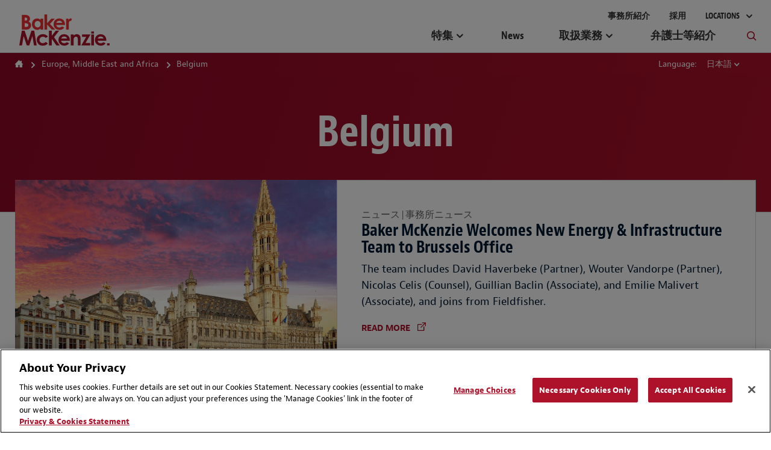

--- FILE ---
content_type: text/html; charset=utf-8
request_url: https://www.bakermckenzie.com/ja/locations/emea/belgium
body_size: 20673
content:



<!DOCTYPE html>
<html lang="ja" class="sg-doc no-touch">
<head>
    <meta charset="utf-8">

    
    <!-- OneTrust Cookies Consent Notice start -->
    <script src="https://cdn.cookielaw.org/scripttemplates/otSDKStub.js" type="text/javascript" charset="UTF-8" data-domain-script="03883eaa-d1c6-41ae-9d4c-8f19d46106ea"></script>
        <script type="text/javascript">
            function OptanonWrapper() { }
        </script>
    <script type="text/javascript" src="https://cdn.cookielaw.org/consent/03883eaa-d1c6-41ae-9d4c-8f19d46106ea/OtAutoBlock.js"></script>
    <!-- OneTrust Cookies Consent Notice end -->


        <!-- Global Site Tag (gtag.js) - Google Analytics -->
        <script async src="https://www.googletagmanager.com/gtag/js?id=UA-106844784-1"></script>
        <script>
            window.dataLayer = window.dataLayer || [];
            function gtag() { dataLayer.push(arguments) };
            gtag('js', new Date());

            gtag('config', 'UA-106844784-1');
        </script>
        <!-- Google Tag Manager -->
        <script>
            (function (w, d, s, l, i) {
                w[l] = w[l] || []; w[l].push({
                    'gtm.start':
                        new Date().getTime(), event: 'gtm.js'
                }); var f = d.getElementsByTagName(s)[0],
                    j = d.createElement(s), dl = l != 'dataLayer' ? '&l=' + l : ''; j.async = true; j.src =
                        'https://www.googletagmanager.com/gtm.js?id=' + i + dl; f.parentNode.insertBefore(j, f);
            })(window, document, 'script', 'dataLayer', 'GTM-KC7JVZD7');</script>
        <!-- End Google Tag Manager -->
        <!-- SEO FTW -->
<title>Belgium | Locations | Baker McKenzie</title>

<meta name="description" content="Our Belgian offices provide first-class legal and commercial advice to some of the largest Belgian and multinational corporations, international ..." />
<meta name="keywords" content="" />

<!-- spiders must use meta description -->
<meta name="robots" content="noodp, noydir, index, follow">
<meta name="viewport" content="width=device-width, initial-scale=1">

<meta name="twitter:card" content="summary" />
<meta property="og:type" content="website" />

    <meta name="twitter:site" content="@bakermckenzie" />
    <meta property="og:url" content="https://www.bakermckenzie.com/ja/locations/emea/belgium" />
    <meta property="og:site_name" content="Baker McKenzie" />
    <meta property="og:title" content="Belgium | Locations | Baker McKenzie" />
    <meta name="twitter:title" content="Belgium | Locations | Baker McKenzie">
    <meta property="og:description" content="Our Belgian offices provide first-class legal and commercial advice to some of the largest Belgian and multinational corporations, international ..." />
    <meta name="twitter:description" content="Our Belgian offices provide first-class legal and commercial advice to some of the largest Belgian and multinational corporations, international ..." />
    <meta property="og:image" content="https://www.bakermckenzie.com/en/-/media/images/locations/brussels.jpg?rev=3b1bc8a61a7c4aa5b6e360aecab18b1d&amp;sc_lang=ja" />
    <meta name="twitter:image" content="https://www.bakermckenzie.com/en/-/media/images/locations/brussels.jpg?rev=3b1bc8a61a7c4aa5b6e360aecab18b1d&amp;sc_lang=ja">

    <link rel="canonical" href="https://www.bakermckenzie.com/ja/locations/emea/belgium" />
        <link rel="alternate" href="https://www.bakermckenzie.com/en/locations/emea/belgium" hreflang="en" />
        <link rel="alternate" href="https://www.bakermckenzie.com/cs/locations/emea/belgium" hreflang="cs" />
        <link rel="alternate" href="https://www.bakermckenzie.com/fr/locations/emea/belgium" hreflang="fr" />
        <link rel="alternate" href="https://www.bakermckenzie.com/de/locations/emea/belgium" hreflang="de" />
        <link rel="alternate" href="https://www.bakermckenzie.com/ja/locations/emea/belgium" hreflang="ja" />
        <link rel="alternate" href="https://www.bakermckenzie.com/zh-hant/locations/emea/belgium" hreflang="zh-Hant" />
        <link rel="alternate" href="https://www.bakermckenzie.com/es/locations/emea/belgium" hreflang="es" />
        <link rel="alternate" href="https://www.bakermckenzie.com/hu/locations/emea/belgium" hreflang="hu" />
        <link rel="alternate" href="https://www.bakermckenzie.com/nl/locations/emea/belgium" hreflang="nl" />
        <link rel="alternate" href="https://www.bakermckenzie.com/it/locations/emea/belgium" hreflang="it" />
        <link rel="alternate" href="https://www.bakermckenzie.com/vi/locations/emea/belgium" hreflang="vi" />
        <link rel="alternate" href="https://www.bakermckenzie.com/sv/locations/emea/belgium" hreflang="sv" />
        <link rel="alternate" href="https://www.bakermckenzie.com/pt/locations/emea/belgium" hreflang="pt" />
        <link rel="alternate" href="https://www.bakermckenzie.com/ru/locations/emea/belgium" hreflang="ru" />
        <link rel="alternate" href="https://www.bakermckenzie.com/uk/locations/emea/belgium" hreflang="uk" />
        <link rel="alternate" href="https://www.bakermckenzie.com/pl/locations/emea/belgium" hreflang="pl" />
        <link rel="alternate" href="https://www.bakermckenzie.com/zh-hans/locations/emea/belgium" hreflang="zh-Hans" />




    <!-- Icons Favicon -->
    <link rel="icon" href="/favicon.ico?v=2" type="image/x-icon">
    <!-- retina iPhone iOS 7 -->
    <link rel="apple-touch-icon" href="/assets/dist/main/images/Baker_icon_120x120.png" sizes="120x120">
    <!-- retina iPad pre iOS 7 -->
    <link rel="apple-touch-icon" href="/assets/dist/main/images/Baker_icon_144x144.png" sizes="144x144">
    <!-- retina iPad iOS 7 -->
    <link rel="apple-touch-icon" href="/assets/dist/main/images/Baker_icon_152x152.png" sizes="152x152">
    <!-- Win8 tile -->
    <!-- IE11 tiles -->
    <meta name="msapplication-square70x70logo" content="tile-tiny.png" />
    <meta name="msapplication-square150x150logo" content="tile-square.png" />
    <meta name="msapplication-wide310x150logo" content="tile-wide.png" />
    <meta name="msapplication-square310x310logo" content="tile-large.png" />

    <!-- toolkit styles -->
    <link rel="stylesheet" href="/assets/dist/main/styles/main.v-rpvcybkudcqgqaeaewt3ma.css">
    <!-- /toolkit styles -->


        <script src="/assets/dist/common/scripts/modernizr.v-bxd29oftqqrtfah7jhvvmg.js"></script>
        <script src="/assets/dist/main/scripts/vendor.v-ucc2ppaywqmhoq3xhmpq.js"></script>
        <script src="/assets/dist/main/scripts/site-improve-custom.v-ccn3dyk23njiciicmxqu8q.js"></script>
        <script src="/assets/dist/main/scripts/main.v-6r5uejx9jcwifodqc9fa.js"></script>
        <script>
            var currentLanguageCode = "ja";
        </script>
</head>
<body class="t-body js-binding-container">
    <a href="#maincontent" class="skip-link">Skip to content</a>
        <!-- Google Tag Manager (noscript) -->
        <noscript>
            <iframe src="https://www.googletagmanager.com/ns.html?id=GTM-KC7JVZD7"
                    height="0" width="0" style="display:none;visibility:hidden"></iframe>
        </noscript>
        <!-- End Google Tag Manager (noscript) -->

    <!-- Global overlay container for any video-->
    <div class="video-overlay"></div>

    


<div class="global-header global-header--dark  show-print">
    <div class="logo-print"><img class="logo" alt="Baker McKenzie" src="/assets/dist/main/images/bakerlogo_new.svg"></div>
</div>
<header class="global-header global-header--dark  hide-print">
    <div class="mobile-nav-header">
        <button class="primary-nav-trigger bm bm-mobile-menu" aria-label="Menu"></button>
        <a href="/en/"><img class="logo" alt="Baker McKenzie" src="/assets/dist/main/images/bakerlogo_new.svg" tabindex="-1"> </a>
        <button class="mobile-nav-locations-trigger bm bm-map-marker" aria-label="Locations"></button>
    </div>
    <div class="locations-nav" tabindex="0">
        <ul id="region-nav" class="regions hide-experience-editor" aria-hidden="true" aria-live="polite">
                <li class="region ">
                    <button class="region-description" tabindex="-1" aria-controls="asia-region-specific" aria-expanded="false"><span class="region-icon bm bm-region-asia"></span> <span class="region-label">Asia Pacific</span></button>
                    <div id="asia-region-specific" class="region-details menu-scroll-area" aria-hidden="true" aria-live="polite">
                            <div class="region-intro">Learn about Baker McKenzie in the <a href='/en/locations/asia-pacific'>Asia Pacific Region</a></div>
                                                    <ul class="countries">
                                        <li class="country"><a class="country-label" tabindex="-1" href="/en/locations/asia-pacific/china">China</a></li>
                                        <li class="country"><a class="country-label" tabindex="-1" href="/en/locations/asia-pacific/india">India</a></li>
                                        <li class="country"><a class="country-label" tabindex="-1" href="/en/locations/asia-pacific/indonesia">Indonesia</a></li>
                                        <li class="country"><a class="country-label" tabindex="-1" href="https://www.bakermckenzie.com/ja/locations/asia-pacific/japan">Japan</a></li>
                                        <li class="country"><a class="country-label" tabindex="-1" href="/en/locations/asia-pacific/malaysia">Malaysia</a></li>
                                        <li class="country"><a class="country-label" tabindex="-1" href="/en/locations/asia-pacific/philippines">Philippines</a></li>
                                        <li class="country"><a class="country-label" tabindex="-1" href="/en/locations/asia-pacific/singapore">Singapore</a></li>
                                        <li class="country"><a class="country-label" tabindex="-1" href="/en/locations/asia-pacific/taiwan">Taiwan</a></li>
                                        <li class="country"><a class="country-label" tabindex="-1" href="/en/locations/asia-pacific/thailand">Thailand</a></li>
                                        <li class="country"><a class="country-label" tabindex="-1" href="/en/locations/asia-pacific/vietnam">Vietnam</a></li>
                            </ul>
                                                    <div class="region-initiatives">Learn about our initiatives in the <a href="/en/locations/asia-pacific/pacific-islands">Pacific Islands</a></div>
                                            </div>
                </li>
                            <li class="region ">
                    <button class="region-description" tabindex="-1" aria-controls="emea-region-specific" aria-expanded="false"> <span class="region-icon bm bm-region-emea"></span> <span class="region-label">EMEA</span> </button>
                    <div id="emea-region-specific" class="region-details menu-scroll-area" aria-hidden="true" aria-live="polite">

                            <div class="region-intro">Learn about Baker McKenzie in the <a href='/en/locations/emea'>Europe, Middle East and Africa Region</a></div>
                                                    <ul class="countries">
                                        <li class="country"><a class="country-label" tabindex="-1" href="/en/locations/emea/austria">Austria</a></li>
                                        <li class="country"><a class="country-label" tabindex="-1" href="/en/locations/emea/bahrain">Bahrain</a></li>
                                        <li class="country"><a class="country-label" tabindex="-1" href="https://www.bakermckenzie.com/ja/locations/emea/belgium">Belgium</a></li>
                                        <li class="country"><a class="country-label" tabindex="-1" href="/en/locations/emea/czech-republic">Czech Republic</a></li>
                                        <li class="country"><a class="country-label" tabindex="-1" href="/en/locations/emea/egypt">Egypt</a></li>
                                        <li class="country"><a class="country-label" tabindex="-1" href="/en/locations/emea/france">France</a></li>
                                        <li class="country"><a class="country-label" tabindex="-1" href="/en/locations/emea/germany">Germany</a></li>
                                        <li class="country"><a class="country-label" tabindex="-1" href="/en/locations/emea/hungary">Hungary</a></li>
                                        <li class="country"><a class="country-label" tabindex="-1" href="/en/locations/emea/italy">Italy</a></li>
                                        <li class="country"><a class="country-label" tabindex="-1" href="/en/locations/emea/kazakhstan">Kazakhstan</a></li>
                                        <li class="country"><a class="country-label" tabindex="-1" href="/en/locations/emea/luxembourg">Luxembourg</a></li>
                                        <li class="country"><a class="country-label" tabindex="-1" href="/en/locations/emea/morocco">Morocco</a></li>
                                        <li class="country"><a class="country-label" tabindex="-1" href="/en/locations/emea/netherlands">Netherlands</a></li>
                                        <li class="country"><a class="country-label" tabindex="-1" href="/en/locations/emea/poland">Poland</a></li>
                                        <li class="country"><a class="country-label" tabindex="-1" href="/en/locations/emea/qatar">Qatar</a></li>
                                        <li class="country"><a class="country-label" tabindex="-1" href="/en/locations/emea/saudi-arabia">Saudi Arabia</a></li>
                                        <li class="country"><a class="country-label" tabindex="-1" href="/en/locations/emea/south-africa">South Africa</a></li>
                                        <li class="country"><a class="country-label" tabindex="-1" href="/en/locations/emea/spain">Spain</a></li>
                                        <li class="country"><a class="country-label" tabindex="-1" href="/en/locations/emea/sweden">Sweden</a></li>
                                        <li class="country"><a class="country-label" tabindex="-1" href="/en/locations/emea/switzerland">Switzerland</a></li>
                                        <li class="country"><a class="country-label" tabindex="-1" href="/en/locations/emea/turkiye">T&#252;rkiye</a></li>
                                        <li class="country"><a class="country-label" tabindex="-1" href="https://www.bakermckenzie.com/ja/locations/emea/ukraine">Ukraine</a></li>
                                        <li class="country"><a class="country-label" tabindex="-1" href="/en/locations/emea/united-arab-emirates">United Arab Emirates</a></li>
                                        <li class="country"><a class="country-label" tabindex="-1" href="/en/locations/emea/united-kingdom">United Kingdom</a></li>
                            </ul>
                                                    <div class="region-initiatives"><p>Learn about our initiatives in&nbsp;<a href="/en/locations/emea/africa">Africa&nbsp;</a>and <a href="/en/locations/emea/mena">MENA</a></p></div>
                                            </div>
                </li>
                            <li class="region ">
                    <button aria-controls="latin-america-region-specific" tabindex="-1" aria-expanded="false" class="region-description"> <span class="region-icon bm bm-region-latinamerica"></span> <span class="region-label">Latin America</span> </button>
                    <div id="latin-america-region-specific" class="region-details menu-scroll-area" aria-hidden="true" aria-live="polite">

                            <div class="region-intro">Learn about Baker McKenzie in the <a href='/en/locations/latin-america'>Latin America Region</a></div>
                                                    <ul class="countries">
                                        <li class="country"><a class="country-label" tabindex="-1" href="/en/locations/latin-america/argentina">Argentina</a></li>
                                        <li class="country"><a class="country-label" tabindex="-1" href="https://www.trenchrossi.com/en/">Brazil*</a></li>
                                        <li class="country"><a class="country-label" tabindex="-1" href="/en/locations/latin-america/chile">Chile</a></li>
                                        <li class="country"><a class="country-label" tabindex="-1" href="/en/locations/latin-america/colombia">Colombia</a></li>
                                        <li class="country"><a class="country-label" tabindex="-1" href="/en/locations/latin-america/mexico">Mexico</a></li>
                                        <li class="country"><a class="country-label" tabindex="-1" href="/en/locations/latin-america/venezuela">Venezuela</a></li>
                            </ul>
                                                    <div class="region-initiatives"><p>*Trench Rossi Watanabe and Baker McKenzie have executed a strategic cooperation agreement to consult on foreign law</p>
<p>Learn about our <a href="/en/locations/latin-america/pacific-alliance">Pacific Alliance </a>initiative&nbsp;&nbsp;</p></div>
                                            </div>
                </li>
                            <li class="region show-details">
                    <button aria-controls="north-america-region-specific" tabindex="-1" aria-expanded="false" class="region-description"> <span class="region-icon bm bm-region-northamerica"></span> <span class="region-label">North America</span> </button>
                    <div id="north-america-region-specific" class="region-details menu-scroll-area" aria-hidden="true" aria-live="polite">

                            <div class="region-intro">Learn about Baker McKenzie in the <a href='/en/locations/north-america'>North America Region</a></div>
                                                    <ul class="countries">
                                        <li class="country"><a class="country-label" tabindex="-1" href="/en/locations/north-america/canada">Canada</a></li>
                                        <li class="country"><a class="country-label" tabindex="-1" href="/en/locations/north-america/united-states">United States</a></li>
                            </ul>
                                                                    </div>
                </li>
        </ul>
    </div>
    <div class="primary">
        <div class="logo-container">
            <a href="/en/" tabindex="-1">
                <img class="logo-full" alt="Baker McKenzie" src="/assets/dist/main/images/bakerlogo_new.svg">
                <img class="logo-full logo-full--white" alt="Baker McKenzie" src="/assets/dist/main/images/bakerlogo_new--white.svg">
            </a>
        </div>
        <div class="concierge-search-container">
            <div class="concierge-search">
                <form class="search-input" action="#" method="get">
                    <button class="button-submit" aria-label="Submit Search" type="submit"><div class="bm bm-search"></div></button>
                    <div role="button" class="bm bm-close mobile-close"></div>
                    <div class="input-container">
                        <label id="sitesearchlabel" class="accessible-label" for="sitesearch">How Can We Help?</label>
                        <input id="sitesearch" class="input" type="text" name="sitesearch" tabindex="0" aria-labelledby="sitesearchlabel">
                        <span class="sitesearch__placeholder">How Can We Help?</span>
                    </div>
                </form>
                <div class="search-results-dropdown concierge-search-results-container autocomplete-suggestions-wrapper" data-suggestedlabel="Suggested Results">
                </div>
            </div>
        </div>
        <nav class="primary-nav">
                    <ul class="upper-links">
                            <li class="upper-link">
                                <a class="upper-link-label" tabindex="0" href="/en/aboutus">事務所紹介</a>
                            </li>
                            <li class="upper-link">
                                <a class="upper-link-label" tabindex="0" href="/en/careers">採用</a>
                            </li>
                        <li class="upper-link all-locations-link">
                            <button tabindex="0" class="upper-link-label all-locations-label" aria-controls="region-nav" aria-expanded="false" aria-haspopup="true">
                                Locations
                            </button>
                        </li>
                    </ul>
                    <ul class="primary-links">
                                <li class="primary-link insight-links">
                                    <button class="primary-link-label insights-link-label" aria-controls="experience-list" aria-expanded="false" aria-haspopup="true" href="/en/insight">特集</button>
                                    <div class="insight-nav">
                                        <div class="insight-nav__column">
                                            <div class="subcategory-label">Latest Thinking <a class="subcategory-label__link link--bold" href="/en/insight" tabindex="-1">さらに詳しく</a></div>
                                                <div class="insight-nav__description"><p>Explore our insights by sector, practices and locations</p></div>

                                                <div class="subcategory-label current-awareness-label">Legal Updates <a class="subcategory-label__link link--bold" href="https://insightplus.bakermckenzie.com/bm/Home" tabindex="-1">View All</a></div>
                                                <div class="insight-nav__description">Access our repository of legal and regulatory updates</div>
                                        </div>
                                            <div class="insight-nav__column">
                                                <div class="subcategory-label">Trending Content</div>
                                                <ul class="insight-nav__topic-tags">
                                                        <li class="insight-nav__topic-tag"><a class="insight-nav__topic-tag-label" href="/en/insight/topics/venezuela-brief" tabindex="-1">The Venezuela Brief</a></li>
                                                        <li class="insight-nav__topic-tag"><a class="insight-nav__topic-tag-label" href="/en/insight/topics/2026-legal-trends-to-watch" tabindex="-1">2026 Legal Trends to Watch</a></li>
                                                        <li class="insight-nav__topic-tag"><a class="insight-nav__topic-tag-label" href="/en/insight/topics/hydrogen" tabindex="-1">Hydrogen Hub</a></li>
                                                        <li class="insight-nav__topic-tag"><a class="insight-nav__topic-tag-label" href="/en/insight/topics/spotlight-on-india" tabindex="-1">Spotlight on India </a></li>
                                                        <li class="insight-nav__topic-tag"><a class="insight-nav__topic-tag-label" href="/en/insight/topics/esg-regulatory-hub" tabindex="-1">Resilience & ESG Hub </a></li>
                                                </ul>
                                            </div>
                                                                                    <div class="insight-nav__column">
                                                <div class="insight-nav__feature">
                                                        <div class="insight-nav__feature-type">  </div>
                                                                                                            <div class="insight-nav__feature-title">2026 Legal Trends to Watch</div>
                                                                                                            <div class="insight-nav__feature-copy"><p>Explore key trends in AI, cybersecurity, employment, trade, tax, M&amp;A and more.</p></div>
                                                                                                            <a class="insight-nav__feature-link link--bold" href="/en/insight/topics/2026-legal-trends-to-watch" tabindex="-1">Read More</a>
                                                </div>
                                            </div>
                                    </div>
                                </li>
                                <li class="primary-link">
                                    <a class="primary-link-label insights-link-label" href="/en/newsroom">News</a>
                                </li>
                                <li class="primary-link expertise-links">
                                    <button class="primary-link-label" tabindex="0" aria-controls="experience-list" aria-expanded="false" aria-haspopup="true" href="javascript:void(0)">取扱業務</button>
                                    <ul id="experience-list" class="subcategories hide-experience-editor menu-scroll-area" aria-hidden="true" aria-live="polite">
                                            <li class="subcategory">
                                                <div class="subcategory-label">Sectors</div>
                                                <ul class="secondary-links">
                                                    <li class="column column-full">
                                                        <ul>
                                                                <li class="secondary-link"> <a class="secondary-link-label expertise-link-item" tabindex="-1" aria-label="Consumer Goods &amp; Retail Industry" href="/en/expertise/industries/consumer-goods-and-retail"> Consumer Goods &amp; Retail</a> </li>
                                                                <li class="secondary-link"> <a class="secondary-link-label expertise-link-item" tabindex="-1" aria-label="Energy &amp; Infrastructure Industry" href="/en/expertise/industries/energy-mining--infrastructure"> Energy &amp; Infrastructure</a> </li>
                                                                <li class="secondary-link"> <a class="secondary-link-label expertise-link-item" tabindex="-1" aria-label="Financial Institutions Industry" href="/en/expertise/industries/financial-institutions"> Financial Institutions</a> </li>
                                                                <li class="secondary-link"> <a class="secondary-link-label expertise-link-item" tabindex="-1" aria-label="Healthcare &amp; Life Sciences Industry" href="/en/expertise/industries/healthcare"> Healthcare &amp; Life Sciences</a> </li>
                                                                <li class="secondary-link"> <a class="secondary-link-label expertise-link-item" tabindex="-1" aria-label="Industrials, Manufacturing &amp; Transportation Industry" href="/en/expertise/industries/industrials-manufacturing-transportation"> Industrials, Manufacturing &amp; Transportation</a> </li>
                                                                <li class="secondary-link"> <a class="secondary-link-label expertise-link-item" tabindex="-1" aria-label="Technology Industry" href="/en/expertise/industries/technology-media-telecommunications"> Technology</a> </li>
                                                        </ul>
                                                    </li>
                                                </ul>
                                            </li>
                                                                                    <li class="subcategory">
                                                <div class="subcategory-label">Solutions</div>
                                                <ul class="secondary-links">
                                                    <li class="column column-full">
                                                        <ul>
                                                                <li class="secondary-link"> <a class="secondary-link-label expertise-link-item" tabindex="-1" aria-label="Digital Transformation Service" href="/en/expertise/solutions/digital-transformation"> Digital Transformation</a> </li>
                                                                <li class="secondary-link"> <a class="secondary-link-label expertise-link-item" tabindex="-1" aria-label="Energy Transition Service" href="/en/expertise/solutions/energy-transition"> Energy Transition</a> </li>
                                                                <li class="secondary-link"> <a class="secondary-link-label expertise-link-item" tabindex="-1" aria-label="Reinvent by Baker McKenzie Service" href="/en/expertise/solutions/reinvent"> Reinvent by Baker McKenzie</a> </li>
                                                                <li class="secondary-link"> <a class="secondary-link-label expertise-link-item" tabindex="-1" aria-label="Supply Chains Service" href="/en/expertise/solutions/supply-chains"> Supply Chains</a> </li>
                                                                <li class="secondary-link"> <a class="secondary-link-label expertise-link-item" tabindex="-1" aria-label="Sustainability and ESG Service" href="/en/expertise/solutions/sustainability-and-esg"> Sustainability and ESG</a> </li>
                                                                <li class="secondary-link"> <a class="secondary-link-label expertise-link-item" tabindex="-1" aria-label="Transactions Service" href="/en/expertise/solutions/transactions"> Transactions</a> </li>
                                                                <li class="secondary-link"> <a class="secondary-link-label expertise-link-item" tabindex="-1" aria-label="Workforce Redesign Service" href="/en/expertise/solutions/workforce-redesign"> Workforce Redesign</a> </li>
                                                        </ul>
                                                    </li>
                                                </ul>
                                            </li>
                                                                                    <li class="subcategory">
                                                <div class="subcategory-label">Practices</div>
                                                <ul class="secondary-links">
                                                    <li class="column">
                                                        <ul>
                                                                <li class="secondary-link"> <a class="secondary-link-label expertise-link-item" tabindex="-1" aria-label="Antitrust &amp; Competition Practice" href="/en/expertise/practices/antitrust--competition"> Antitrust &amp; Competition</a> </li>
                                                                <li class="secondary-link"> <a class="secondary-link-label expertise-link-item" tabindex="-1" aria-label="Artificial Intelligence Practice" href="/en/expertise/practices/artificial-intelligence"> Artificial Intelligence</a> </li>
                                                                <li class="secondary-link"> <a class="secondary-link-label expertise-link-item" tabindex="-1" aria-label="Banking &amp; Finance Practice" href="/en/expertise/practices/banking--finance"> Banking &amp; Finance</a> </li>
                                                                <li class="secondary-link"> <a class="secondary-link-label expertise-link-item" tabindex="-1" aria-label="Capital Markets Practice" href="/en/expertise/practices/capital-markets"> Capital Markets</a> </li>
                                                                <li class="secondary-link"> <a class="secondary-link-label expertise-link-item" tabindex="-1" aria-label="Data, Technology, Privacy &amp; Cybersecurity Practice" href="/en/expertise/practices/data-technology-privacy-cybersecurity"> Data, Technology, Privacy &amp; Cybersecurity</a> </li>
                                                                <li class="secondary-link"> <a class="secondary-link-label expertise-link-item" tabindex="-1" aria-label="Dispute Resolution Practice" href="/en/expertise/practices/dispute-resolution"> Dispute Resolution</a> </li>
                                                                <li class="secondary-link"> <a class="secondary-link-label expertise-link-item" tabindex="-1" aria-label="Employment &amp; Compensation Practice" href="/en/expertise/practices/employment"> Employment &amp; Compensation</a> </li>
                                                                <li class="secondary-link"> <a class="secondary-link-label expertise-link-item" tabindex="-1" aria-label="Energy &amp; Infrastructure Practice" href="/en/expertise/practices/energy-mining--infrastructure"> Energy &amp; Infrastructure</a> </li>
                                                                <li class="secondary-link"> <a class="secondary-link-label expertise-link-item" tabindex="-1" aria-label="Environment &amp; Climate Change Practice" href="/en/expertise/practices/environment-and-climate-change"> Environment &amp; Climate Change</a> </li>
</ul></li><li class="column"><ul>                                                                <li class="secondary-link"> <a class="secondary-link-label expertise-link-item" tabindex="-1" aria-label="Funds &amp; Investment Management Practice" href="/en/expertise/practices/investment-funds"> Funds &amp; Investment Management</a> </li>
                                                                <li class="secondary-link"> <a class="secondary-link-label expertise-link-item" tabindex="-1" aria-label="Intellectual Property Practice" href="/en/expertise/practices/intellectual-property"> Intellectual Property</a> </li>
                                                                <li class="secondary-link"> <a class="secondary-link-label expertise-link-item" tabindex="-1" aria-label="International Commercial &amp; Trade Practice" href="/en/expertise/practices/international-commercial-trade"> International Commercial &amp; Trade</a> </li>
                                                                <li class="secondary-link"> <a class="secondary-link-label expertise-link-item" tabindex="-1" aria-label="Investigations, Compliance &amp; Ethics Practice" href="/en/expertise/practices/investigations-compliance-ethics"> Investigations, Compliance &amp; Ethics</a> </li>
                                                                <li class="secondary-link"> <a class="secondary-link-label expertise-link-item" tabindex="-1" aria-label="Mergers &amp; Acquisitions Practice" href="/en/expertise/practices/mergers--acquisitions"> Mergers &amp; Acquisitions</a> </li>
                                                                <li class="secondary-link"> <a class="secondary-link-label expertise-link-item" tabindex="-1" aria-label="Private Equity Practice" href="/en/expertise/practices/private-equity"> Private Equity</a> </li>
                                                                <li class="secondary-link"> <a class="secondary-link-label expertise-link-item" tabindex="-1" aria-label="Real Estate Practice" href="/en/expertise/practices/real-estate"> Real Estate</a> </li>
                                                                <li class="secondary-link"> <a class="secondary-link-label expertise-link-item" tabindex="-1" aria-label="Restructuring &amp; Insolvency Practice" href="/en/expertise/practices/restructuring-and-insolvency"> Restructuring &amp; Insolvency</a> </li>
                                                                <li class="secondary-link"> <a class="secondary-link-label expertise-link-item" tabindex="-1" aria-label="Tax Practice" href="/en/expertise/practices/tax"> Tax</a> </li>
                                                        </ul>
                                                    </li>
                                                </ul>
                                            </li>
                                    </ul>
                                </li>
                                <li class="primary-link">
                                    <a class="primary-link-label insights-link-label" href="/en/people">弁護士等紹介</a>
                                </li>
                        <li class="primary-link search-link">
                            <button class="bm bm-search search-link-label" tabindex="0" aria-label="Toggle Global Search"></button>
                        </li>
                    </ul>
        </nav>
    </div>
</header>

    <!-- Modular Page add Breadcrumbs/Language Tools Since has no specific page -->

<main id="maincontent" class="main location-country" rel="main">

    
    <section class="page-header-options">
        <div class="page-header-breadcrumb">


    <div class="breadcrumb-nav breadcrumb-nav-composed">
        <ul class="nav-links">
                <li class="nav-link">
                        <a href="/en/">Home</a>
                </li>
                <li class="nav-link">
                        <a href="/en/locations/emea">Europe, Middle East and Africa</a>
                </li>
                <li class="nav-link">
                        <span>Belgium</span>
                </li>
        </ul>

    </div>
            

    <div class="language-menu">
            <span class="label">Language:</span>
        <div class="drop-down-menu" data-option-type="languageMenu" data-mobile-label="Translate">
            <div class="display-option">日本語</div>
            <ul class="select-options">
                    <li class="option ">
                        <a href="https://www.bakermckenzie.com/cs/locations/emea/belgium">Čeština</a>
                    </li>
                    <li class="option ">
                        <a href="https://www.bakermckenzie.com/de/locations/emea/belgium">Deutsch</a>
                    </li>
                    <li class="option ">
                        <a href="/en/locations/emea/belgium">English</a>
                    </li>
                    <li class="option ">
                        <a href="https://www.bakermckenzie.com/es/locations/emea/belgium">Espa&#241;ol</a>
                    </li>
                    <li class="option ">
                        <a href="https://www.bakermckenzie.com/fr/locations/emea/belgium">Fran&#231;ais</a>
                    </li>
                    <li class="option ">
                        <a href="https://www.bakermckenzie.com/hu/locations/emea/belgium">Magyar</a>
                    </li>
                    <li class="option ">
                        <a href="https://www.bakermckenzie.com/it/locations/emea/belgium">Italiano</a>
                    </li>
                    <li class="option selected-option">
                        <a href="https://www.bakermckenzie.com/ja/locations/emea/belgium">日本語</a>
                    </li>
                    <li class="option ">
                        <a href="https://www.bakermckenzie.com/nl/locations/emea/belgium">Nederlands</a>
                    </li>
                    <li class="option ">
                        <a href="https://www.bakermckenzie.com/pl/locations/emea/belgium">Polski</a>
                    </li>
                    <li class="option ">
                        <a href="https://www.bakermckenzie.com/pt/locations/emea/belgium">Portugu&#234;s</a>
                    </li>
                    <li class="option ">
                        <a href="https://www.bakermckenzie.com/ru/locations/emea/belgium">Русский</a>
                    </li>
                    <li class="option ">
                        <a href="https://www.bakermckenzie.com/sv/locations/emea/belgium">Svenska</a>
                    </li>
                    <li class="option ">
                        <a href="https://www.bakermckenzie.com/uk/locations/emea/belgium">Українська</a>
                    </li>
                    <li class="option ">
                        <a href="https://www.bakermckenzie.com/vi/locations/emea/belgium">Ti&#234;́ng Việt</a>
                    </li>
                    <li class="option ">
                        <a href="https://www.bakermckenzie.com/zh-hans/locations/emea/belgium">中文(简体)</a>
                    </li>
                    <li class="option ">
                        <a href="https://www.bakermckenzie.com/zh-hant/locations/emea/belgium">中文(繁體)</a>
                    </li>
            </ul>
        </div>

    </div>
        </div>
    </section>



        <figure class="page-header  no-bg-img page-title-large headline-module__wrapper headline-module__headline" style="">
            <div class="page-wrapper">
                
<div class="content">

    <h1 class="page-title">Belgium</h1>
        </div>
            </div>
        </figure>
        <div class="page-wrapper headline-module__page-header ">
            <section class="embed-card">
                <div class="embed-card__embed" style=background-image:url(&#39;/-/media/images/locations/brussels.jpg?rev=3b1bc8a61a7c4aa5b6e360aecab18b1d&amp;sc_lang=ja&#39;)>
                            <img class="headline-module__image" src="/-/media/images/locations/brussels.jpg?rev=3b1bc8a61a7c4aa5b6e360aecab18b1d&amp;sc_lang=ja" alt="Brussels city centre in dusk" />
                </div>
                <div class="embed-card__content">
                        <div class="embed-card__tag">
                            ニュース | 事務所ニュース
                        </div>
                                            <h4 class="embed-card__title">
                            Baker McKenzie Welcomes New Energy & Infrastructure Team to Brussels Office
                        </h4>
                                            <div class="embed-card__copy">
                            The team includes David Haverbeke (Partner), Wouter Vandorpe (Partner), Nicolas Celis (Counsel), Guillian Baclin (Associate), and Emilie Malivert (Associate), and joins from Fieldfisher.
                        </div>
                                            <a href="/en/newsroom/2025/11/new-energy-infrastructure-team-brussels" class="embed-card__link link--outbound">
                            Read More
                        </a>
                </div>
            </section>
        </div>

        <div class="orderable-modules">
                    <section class="global-module-page-wrapper global-module-page-wrapper-reduced">
                        



    <section class="featured-insights global-module">
        <div class="global-module-wrapper">
            <div class="featured-insights__collection ">
                            <div class="featured-insights__tile promo-content-tile">
                                <span class="promo-content-link promo-content-link--no-link promo-content-link__intro">
                                   <p style="text-align: left;">Access legal and regulatory updates impacting your business in Belgium. Search by country, sector and area of legal practice.</p>
<p style="text-align: left;"><a rel="noopener noreferrer" href="https://insightplus.bakermckenzie.com/bm/browse#/locations=belgium" target="_blank"><button class="button-red">Visit InsightPlus</button></a></p>
                                </span>
                            </div>


    <div class="featured-insights__tile promo-content-tile  ">
            <a class="promo-content-link" href="https://insightplus.bakermckenzie.com/bm/employment-compensation/belgium-recording-working-time-to-become-mandatory-for-belgian-employers-from-2027" target="">
                


    <div class="container-table">


        <div class="container-row ">
            <div class="content">
                    <div class="content-meta-header">
                        <div class="content-type-label content-type-label--with-right">

                            InsightPlus | Legal Update
                        </div>

                            <div class="content-meta-header__right">
                                                                    <div class="content-external-icon bm bm-external-link"></div>
                            </div>
                    </div>

                    <div class="content-headline">Recording Working Time to Become Mandatory for Belgian Employers from 2027</div>
                                    <div class="content-summary">The government has agreed the tracking of hours worked by employees will be mandatory from 1 January 2027.</div>
            </div>
        </div>
    </div>

            </a>

    </div>


    <div class="featured-insights__tile promo-content-tile  ">
            <a class="promo-content-link" href="/en/newsroom/2025/11/fierce-biotech-jefferies-conference">
                


    <div class="container-table">


        <div class="container-row ">
            <div class="content">
                    <div class="content-meta-header">
                        <div class="content-type-label ">

                            ニュース | Press Coverage
                        </div>

                    </div>

                    <div class="content-headline">Jane Hobson and Roel Meers Provide Insights to Fierce Biotech During Jefferies Global Healthcare Conference</div>
                                    <div class="content-summary">Jane Hobson and Roel Meers were interviewed by Fierce Biotech on the current dealmaking environment.</div>
            </div>
        </div>
    </div>

            </a>

    </div>
            </div>
        </div>
    </section>

                    </section>
                    <section class="global-module-page-wrapper">
                            <section class="overview-module global-module">
        <div class="global-module-wrapper">

    <div data-module-id="e26f8dc7-4881-45d1-a067-e0f22bf71f80" class="js-overview-expand">
                <div class="section-header-wrapper">
                    <h2 class="section-header">概要</h2>
                </div>

        <div class="overview-intro description rte no-expand-text">
            <p>Our Belgian offices provide first-class legal and commercial advice to some of the largest Belgian and multinational corporations, international investment banks, private equity firms and other financial institutions. We also serve as a resource for small- and medium-size companies.</p>
<p>With over 50 years of experience in the local market, we provide a full range of legal services, with particular expertise in Corporate Finance, Banking &amp; Finance, including regulatory financial services, Tax, Real Estate &amp; Construction, Employment, IT, Commercial, Environmental, Intellectual Property, Dispute Resolution, Food and Healthcare law.</p>
<p>Staffed by Belgian lawyers, our teams have expert knowledge of the local legal, business and social environment, and are fluent in Dutch, French and English. No matter the legal or business issue, we help clients overcome challenges and achieve their ambitions. </p>
<p>Baker McKenzie&rsquo;s vision is to build the legal industry of the future with a focus on adopting best practice and technology tools to help clients overcome the challenges of competing in today's new world economic order; improving how our services are delivered to increase efficiency, cost certainty and quality of legal counsel; and exploring next generation solutions to evolve organizational challenges and solve commercial problems.</p>
        </div>

    </div>
        </div>
    </section>

                    </section>




<section class="office-grid global-module global-module global-module-page-wrapper">
    <div class="global-module-wrapper">
        <h2 class="module-header">Offices</h2>
            <div class="office-grid-tiles">
                    <div class="office-tile no-right-margin">
                        <h3 class="office-title">Antwerp</h3>
                        <address>Post-X<br>Borsbeeksebrug 36 box 8<br>2600 Antwerp, Belgium</address>
                            <div class="office-additional-detail"><a href="https://goo.gl/maps/hBzU9Q1kLGHzS8o1A" target="_blank">View directions</a></div>
                                                    <div class="office-contact">
                                    <span class="phone" data-phonenumber="+32 3 213 40 40">Tel: +32 3 213 40 40</span>
                                                                    <span class="fax" data-phonenumber="+32 3 213 40 45">Fax: +32 3 213 40 45</span>
                            </div>



                            <a class="office-link" href="/en/locations/emea/belgium">View Antwerp Office </a>

                    </div>
                    <div class="office-tile no-right-margin">
                        <h3 class="office-title">Brussels</h3>
                        <address>Manhattan<br>22nd Floor<br>Bolwerklaan 21 Avenue du Boulevard box 1<br>1210 Brussels, Belgium<br><br>VAT BE 0426.100.511 RPR Brussels</address>
                            <div class="office-additional-detail"><p><a href="https://www.google.com/maps/place/Baker+McKenzie/@50.8560935,4.3545822,17z/data=!4m8!1m2!2m1!1sBaker+McKenzie+Brussels!3m4!1s0x47c3c39d04c02669:0xb5fba082cc13190e!8m2!3d50.8560988!4d4.3567715" target="_blank">View directions</a></p></div>
                                                    <div class="office-contact">
                                    <span class="phone" data-phonenumber="+32 2 639 36 11">Tel: +32 2 639 36 11</span>
                                                                    <span class="fax" data-phonenumber="+32 2 639 36 99">Fax: +32 2 639 36 99</span>
                            </div>



                            <a class="office-link" href="/en/locations/emea/belgium">View Brussels Office </a>

                    </div>

            </div>
    </div>
</section>
                    <section class="global-module-page-wrapper">
                        

        <section class="tabs-module global-module ">
            <div class="global-module-wrapper">
                

                    <div class="tabs-panel-module js-tabs-panel-module">
                        
        <div class="tabs-panel-nav js-tabs-panel-nav">
            <button class="tabs-panel-nav-toggle js-tabs-panel-nav-trigger"></button>
            <ul class="tabs-panel-nav-list js-tabs-panel-nav-list">
                    <li class="tabs-panel-nav-item">
                        <button data-href="#ourexpertise" aria-controls="ourexpertise" class="tabs-panel-nav-link js-tabs-panel-nav-link is-selected" role="button">Our Expertise</button>
                    </li>
                    <li class="tabs-panel-nav-item">
                        <button data-href="#careers" aria-controls="careers" class="tabs-panel-nav-link js-tabs-panel-nav-link " role="button">Careers</button>
                    </li>
                    <li class="tabs-panel-nav-item">
                        <button data-href="#insight" aria-controls="insight" class="tabs-panel-nav-link js-tabs-panel-nav-link " role="button">Insight</button>
                    </li>
                    <li class="tabs-panel-nav-item">
                        <button data-href="#news" aria-controls="news" class="tabs-panel-nav-link js-tabs-panel-nav-link " role="button">News</button>
                    </li>
                    <li class="tabs-panel-nav-item">
                        <button data-href="#diversity" aria-controls="diversity" class="tabs-panel-nav-link js-tabs-panel-nav-link " role="button">Inclusion, Diversity & Equity</button>
                    </li>
            </ul>
        </div>


                        
    <div class="tabs-panels-all js-tabs-panel-all">
                            <a class="tab-anchor" id="ourexpertise"></a>
                            <div class="tabs-panel js-tabs-panel">

    <div data-module-id="c862bebf-e9ab-4136-9310-2dc21a3ae431" class="js-overview-expand">

        <div class="overview-intro description rte no-expand-text">
            <p>As a leading transactional market player, our Belgian offices work seamlessly across borders and practice areas to deliver tailored and pragmatic solutions for clients. Our transactional practice covers all relevant areas of law, including the core transactional ones of Corporate Finance (encompassing  debt and capital markets,  private equity, mergers and acquisitions and corporate reorganizations), Banking &amp; Finance, Tax and Real Estate, but also  Employment, IP &amp; IT and International Commercial &amp; Trade. </p>
<p>In each of these fields, our lawyers also have a strong self-standing practice making us a true full service law Firm. </p>
<p>Our Brussels office is also home to our European &amp; Competition Law practice, which focusses on European Union law and policy matters. The competition law compliance training; advice on distribution, licensing, joint ventures and cooperation agreements, guidance on EU public procurement and state aid matters, and assists in complex merger control matters.
</p>
<p>We also provide local and global advice in the following specialized areas :
</p>
<ul>
    <li>Environmental Law
    </li>
    <li>Financial Services regulations
    </li>
    <li>Food Law
    </li>
    <li>Pharmaceuticals &amp; Healthcare Law </li>
    <li>Public &amp; Administrative Law
    </li>
</ul>
        </div>

    </div>
                        </div>
                            <a class="tab-anchor" id="careers"></a>
                            <div class="tabs-panel js-tabs-panel">

    <div data-module-id="43a6f919-b930-4fc0-a7ca-08a71a5205e9" class="js-overview-expand">

        <div class="overview-intro description rte no-expand-text">
            <p>Our associates participate in annual international meetings to develop their abilities, technical know-how and professional relationships. These meetings create opportunities to learn and promote cross-border cooperation among EU colleagues. </p>
<p>Our Development Framework describes the legal skills and personal qualities our practitioners need to be successful at every stage of their career. The framework shapes the way we recruit, select, develop, manage and promote our lawyers.</p>
<p><a href="/en/locations/emea/belgium/life-belgium-offices">Watch: Life at Baker McKenzie Belgium</a></p>
<p><a href="/en/careers/job-opportunities?locations=efc40659-6784-47c2-8be0-22ca169a36e6" target="_blank">View career opportunities in Belgium</a></p>
        </div>

    </div>
                        </div>
                            <a class="tab-anchor" id="insight"></a>
                            <div data-panel class="tabs-panel js-tabs-panel">
                        <div class="articles-related-module featured-insights js-articles-related-module">
                            <div class="featured-insights__collection js-article-list" data-child-selector="4">


    <div class="featured-insights__tile promo-content-tile ">
        <a href="/en/insight/publications/2026/01/european-union-labour-law-to-watch" class="promo-content-link">
            <div class="container-table">
                <div class="container-row">
                    <div class="content">
                            <div class="content-type-label">Insight | クライアントアラート</div>
                                                    <div class="content-headline">European Union: Labor Law to Watch</div>
                                                    <div class="content-summary">Beyond compliance requirements on pay transparency and AI, employers will need to monitor a number of emerging EU initiatives in the year ahead.</div>
                    </div>
                </div>
            </div>
        </a>
    </div>


    <div class="featured-insights__tile promo-content-tile promo-content-tile--has-image">
        <a href="/en/insight/publications/guides/positive-luxury-green-claims-guide" class="promo-content-link">
            <div class="container-table">
                    <div class="pcm-standard-background-image" style="background: url('/-/media/images/insight/publications/guides/green-claims-guide/green-cliams-guide_385x385px.jpg?rev=7aad3dd2cd4244598f89e691112b5308&amp;sc_lang=ja') no-repeat; background-size: cover;">
                    </div>
                <div class="container-row">
                    <div class="content">
                            <div class="content-type-label">Insight | パンフレット</div>
                                                    <div class="content-headline">Positive Luxury: Green Claims Guide</div>
                                                    <div class="content-summary">Explore new developments and actionable guidance around greenwashing claims globally.</div>
                    </div>
                </div>
            </div>
        </a>
    </div>


    <div class="featured-insights__tile promo-content-tile ">
        <a href="/en/insight/publications/guides/magna-charta-magazine" class="promo-content-link">
            <div class="container-table">
                <div class="container-row">
                    <div class="content">
                            <div class="content-type-label">Insight | 著書</div>
                                                    <div class="content-headline">Magna Charta Magazine</div>
                                                    <div class="content-summary">Expert insights on global employment law, workplace trends, compliance, and legal strategies for the evolving world of work.</div>
                    </div>
                </div>
            </div>
        </a>
    </div>


    <div class="featured-insights__tile promo-content-tile promo-content-tile--has-image">
        <a href="/en/insight/publications/guides/global-guide-insurance-sales-advisory-distribution" class="promo-content-link">
            <div class="container-table">
                    <div class="pcm-standard-background-image" style="background: url('/-/media/images/insight/publications/guides/global-guide-insurance-sales-advisory-distribution/global-guide-insurance-sales-advisory-distribution_385x385.jpg?rev=d50e1d7b40454b608682435234aa2e75&amp;sc_lang=ja') no-repeat; background-size: cover;">
                    </div>
                <div class="container-row">
                    <div class="content">
                            <div class="content-type-label">Insight | 著書</div>
                                                    <div class="content-headline">Global Guide for Insurance Sales, Advisory and Distribution</div>
                                                    <div class="content-summary">Our guide provides an overview of the insurance regulatory frameworks and market practices in 20 jurisdictions globally that need to be considered in the insurance distribution and advisory chain.</div>
                    </div>
                </div>
            </div>
        </a>
    </div>


    <div class="featured-insights__tile promo-content-tile ">
        <a href="/en/insight/publications/2025/09/eu-commissions-updating-annex-dual-use-regulation" class="promo-content-link">
            <div class="container-table">
                <div class="container-row">
                    <div class="content">
                            <div class="content-type-label">Insight | クライアントアラート</div>
                                                    <div class="content-headline">The EU Commission’s Delegated Regulation Updating Annex I of the EU Dual-Use Regulation</div>
                                                    <div class="content-summary">The latest updates to Annex I will enter into force after a two-month scrutiny period for the Council and the European Parliament.</div>
                    </div>
                </div>
            </div>
        </a>
    </div>


    <div class="featured-insights__tile promo-content-tile ">
        <a href="/en/insight/publications/2025/08/general-purpose-ai-obligations" class="promo-content-link">
            <div class="container-table">
                <div class="container-row">
                    <div class="content">
                            <div class="content-type-label">Insight | クライアントアラート</div>
                                                    <div class="content-headline">General-purpose AI Obligations Under the EU AI Act Kick in From 2 August 2025</div>
                                                    <div class="content-summary">Guidelines provide an interpretative framework for understanding the obligations of providers of general-purpose AI models.</div>
                    </div>
                </div>
            </div>
        </a>
    </div>


    <div class="featured-insights__tile promo-content-tile ">
        <a href="/en/insight/publications/2025/06/multijurisdictional-survey-on-equity-awards-in-startups" class="promo-content-link">
            <div class="container-table">
                <div class="container-row">
                    <div class="content">
                            <div class="content-type-label">Insight</div>
                                                    <div class="content-headline">Multijurisdictional Survey on Equity Awards in Start-ups</div>
                                                    <div class="content-summary">This survey&nbsp;provides insights into the various tax incentives, regimes, and regulations applicable to equity awards in start-ups in 9 countries.&nbsp;</div>
                    </div>
                </div>
            </div>
        </a>
    </div>


    <div class="featured-insights__tile promo-content-tile promo-content-tile--has-image">
        <a href="/en/insight/publications/guides/guide-to-private-credit-in-europe" class="promo-content-link">
            <div class="container-table">
                    <div class="pcm-standard-background-image" style="background: url('/-/media/images/insight/publications/guides/guide-to-private-credit-in-europe/guide-to-private-credit-in-europe-385x385.jpg?rev=286d1eb7ba824db8992dc754f7319787&amp;sc_lang=ja') no-repeat; background-size: cover;">
                    </div>
                <div class="container-row">
                    <div class="content">
                            <div class="content-type-label">Insight | 著書</div>
                                                    <div class="content-headline">Guide to Private Credit in Europe</div>
                                                    <div class="content-summary">Covering key issues for consideration in private credit transactions across 13 European jurisdictions, providing both a high-level overview and a more detailed jurisdiction-by-jurisdiction analysis.</div>
                    </div>
                </div>
            </div>
        </a>
    </div>


    <div class="featured-insights__tile promo-content-tile ">
        <a href="/en/insight/publications/2025/05/omnibus-a-last-chance-saloon-eu-taxonomy" class="promo-content-link">
            <div class="container-table">
                <div class="container-row">
                    <div class="content">
                            <div class="content-type-label">Insight</div>
                                                    <div class="content-headline">Omnibus - A Last Chance Saloon for the EU Taxonomy?</div>
                                                    <div class="content-summary">We look at the proposed changes to the Taxonomy, the associated Green Asset Ratio and the EU Green Bond Standard and whether they will be enough to secure its future.</div>
                    </div>
                </div>
            </div>
        </a>
    </div>


    <div class="featured-insights__tile promo-content-tile ">
        <a href="/en/insight/publications/2025/05/eu-action-plan-in-automotive-sector" class="promo-content-link">
            <div class="container-table">
                <div class="container-row">
                    <div class="content">
                            <div class="content-type-label">Insight | クライアントアラート</div>
                                                    <div class="content-headline">The European Commission's Action Plan to Drive Innovation, Sustainability and Competitiveness in the Automotive Sector</div>
                                                    <div class="content-summary">The action plan aims to utilize measures like flexible GHG emission standards, support for autonomous vehicles, and strengthened supply chain resilience. </div>
                    </div>
                </div>
            </div>
        </a>
    </div>


    <div class="featured-insights__tile promo-content-tile ">
        <a href="/en/insight/publications/2025/04/postponement-of-compliance-timelines-of-csrd-and-csddd" class="promo-content-link">
            <div class="container-table">
                <div class="container-row">
                    <div class="content">
                            <div class="content-type-label">Insight | クライアントアラート</div>
                                                    <div class="content-headline">Parliament Gives Green Light to Postpone Compliance Timelines of CSRD and CSDDD</div>
                                                    <div class="content-summary">EU Parliament approves the &quot;Stop-the-Clock&quot; Directive; EFRAG tasked with amending ESRS.</div>
                    </div>
                </div>
            </div>
        </a>
    </div>
                                <div class="promo-content-tile featured-insights__tile view-all-placeholder">
                                    <a class="promo-content-link" href="/en/insight?locations=efc40659-6784-47c2-8be0-22ca169a36e6&amp;articletypes=9cbfe518-3bc0-4632-ae13-6ac9cee8eb31&amp;scroll=1000&amp;usefallback=true">
                                        <div class="container-table">
                                            <div class="container-row">
                                                <span class="button-red">インサイト一覧</span>
                                            </div>
                                        </div>
                                    </a>
                                </div>
                            </div>
                                <button data-scroll-up="true" data-label-expand="See More Insight" data-label-collapse="See Less Insight" class="button-red button-expand js-button-expand">See More Insight</button>
                        </div>
                    </div>
                            <a class="tab-anchor" id="news"></a>
                            <div data-panel class="tabs-panel js-tabs-panel">
                        <div class="articles-related-module featured-insights js-articles-related-module">
                            <div class="featured-insights__collection js-article-list" data-child-selector="4">


    <div class="featured-insights__tile promo-content-tile ">
        <a href="/en/newsroom/2026/01/acquisition-of-iq-messenger" class="promo-content-link">
            <div class="container-table">
                <div class="container-row">
                    <div class="content">
                            <div class="content-type-label">ニュース | 案件情報</div>
                                                    <div class="content-headline">Baker McKenzie advises Main Capital Partners on the acquisition of IQ Messenger</div>
                                                    <div class="content-summary">Baker McKenzie advises Main Capital Partners on the acquisition of a majority stake in IQ Messenger, a leading provider of a vendor-neutral critical communication platform for healthcare institutions.</div>
                    </div>
                </div>
            </div>
        </a>
    </div>


    <div class="featured-insights__tile promo-content-tile ">
        <a href="/en/newsroom/2026/01/kbc-securities-van-lanschot-jv" class="promo-content-link">
            <div class="container-table">
                <div class="container-row">
                    <div class="content">
                            <div class="content-type-label">ニュース | 案件情報</div>
                                                    <div class="content-headline">Baker McKenzie Advises KBC Securities on the Formation of an ECM Joint Venture with Van Lanschot Kempen Investment Banking</div>
                                                    <div class="content-summary">The Firm advises KBC Securities on the formation and regulatory aspects of a joint venture with Van Lanschot Kempen Investment Banking, combining their equity research, sales, sales-trading, trading ...</div>
                    </div>
                </div>
            </div>
        </a>
    </div>


    <div class="featured-insights__tile promo-content-tile ">
        <a href="/en/newsroom/2025/12/chambers-fintech-2026-guide" class="promo-content-link">
            <div class="container-table">
                <div class="container-row">
                    <div class="content">
                            <div class="content-type-label">ニュース | 受賞</div>
                                                    <div class="content-headline">Baker McKenzie Receives New Rankings in Chambers FinTech 2026 Guide</div>
                                                    <div class="content-summary">The Firm has received 22 practice rankings and 26 lawyer rankings in the Chambers FinTech 2026 Guide.</div>
                    </div>
                </div>
            </div>
        </a>
    </div>


    <div class="featured-insights__tile promo-content-tile ">
        <a href="/en/newsroom/2025/11/fierce-biotech-jefferies-conference" class="promo-content-link">
            <div class="container-table">
                <div class="container-row">
                    <div class="content">
                            <div class="content-type-label">ニュース | Press Coverage</div>
                                                    <div class="content-headline">Jane Hobson and Roel Meers Provide Insights to Fierce Biotech During Jefferies Global Healthcare Conference</div>
                                                    <div class="content-summary">Jane Hobson and Roel Meers were interviewed by Fierce Biotech on the current dealmaking environment.</div>
                    </div>
                </div>
            </div>
        </a>
    </div>


    <div class="featured-insights__tile promo-content-tile ">
        <a href="/en/newsroom/2025/11/trane-invests-in-kieback-and-peter" class="promo-content-link">
            <div class="container-table">
                <div class="container-row">
                    <div class="content">
                            <div class="content-type-label">ニュース | 案件情報</div>
                                                    <div class="content-headline">Baker McKenzie Advises Trane Technologies on Strategic Investment in Kieback&Peter</div>
                                                    <div class="content-summary">Trane Technologies will acquire a minority stake of 49% in K&amp;P and has the option to acquire full ownership after three years.</div>
                    </div>
                </div>
            </div>
        </a>
    </div>


    <div class="featured-insights__tile promo-content-tile ">
        <a href="/en/newsroom/2025/11/new-energy-infrastructure-team-brussels" class="promo-content-link">
            <div class="container-table">
                <div class="container-row">
                    <div class="content">
                            <div class="content-type-label">ニュース | 事務所ニュース</div>
                                                    <div class="content-headline">Baker McKenzie Welcomes New Energy & Infrastructure Team to Brussels Office</div>
                                                    <div class="content-summary">The team includes David Haverbeke (Partner), Wouter Vandorpe (Partner), Nicolas Celis (Counsel), Guillian Baclin (Associate), and Emilie Malivert (Associate), and joins from Fieldfisher.</div>
                    </div>
                </div>
            </div>
        </a>
    </div>


    <div class="featured-insights__tile promo-content-tile ">
        <a href="/en/newsroom/2025/09/korys-acquires-minority-stake-in-euro-company" class="promo-content-link">
            <div class="container-table">
                <div class="container-row">
                    <div class="content">
                            <div class="content-type-label">ニュース | 案件情報</div>
                                                    <div class="content-headline">Baker McKenzie Advises Korys Investments NV on the Acquisition of a Minority Stake in Euro Company, Società Benefit</div>
                                                    <div class="content-summary">Baker McKenzie advised Korys Investments NV on the acquisition of a minority stake in Euro Company S.p.A.</div>
                    </div>
                </div>
            </div>
        </a>
    </div>


    <div class="featured-insights__tile promo-content-tile ">
        <a href="/en/newsroom/2025/07/vandemoortele-acquisition-of-delifrance" class="promo-content-link">
            <div class="container-table">
                <div class="container-row">
                    <div class="content">
                            <div class="content-type-label">ニュース | 案件情報</div>
                                                    <div class="content-headline">Baker McKenzie Advises Vandemoortele on the Acquisition of Délifrance</div>
                                                    <div class="content-summary">It will create an estimated &euro;2.4 billion global player that will shape the future of frozen bakery through international expansion.</div>
                    </div>
                </div>
            </div>
        </a>
    </div>


    <div class="featured-insights__tile promo-content-tile ">
        <a href="/en/newsroom/2025/07/methanex-completes-oci-methanol-acquisition" class="promo-content-link">
            <div class="container-table">
                <div class="container-row">
                    <div class="content">
                            <div class="content-type-label">ニュース | 案件情報</div>
                                                    <div class="content-headline">Baker McKenzie Client Methanex Corporation Completes Acquisition of OCI Global’s Methanol Business</div>
                                                    <div class="content-summary">Firm advises Methanex on the antitrust aspects of the deal.</div>
                    </div>
                </div>
            </div>
        </a>
    </div>


    <div class="featured-insights__tile promo-content-tile ">
        <a href="/en/newsroom/2025/06/2025-partner-promotions" class="promo-content-link">
            <div class="container-table">
                <div class="container-row">
                    <div class="content">
                            <div class="content-type-label">ニュース | 事務所ニュース</div>
                                                    <div class="content-headline">Baker McKenzie Announces 2025 Partner Promotions</div>
                                                    <div class="content-summary">Baker McKenzie announces the promotion of 59 lawyers to partner, effective 1 July 2025.</div>
                    </div>
                </div>
            </div>
        </a>
    </div>


    <div class="featured-insights__tile promo-content-tile ">
        <a href="/en/newsroom/2025/06/iam-patent-1000-2025-guide" class="promo-content-link">
            <div class="container-table">
                <div class="container-row">
                    <div class="content">
                            <div class="content-type-label">ニュース | 受賞</div>
                                                    <div class="content-headline">Baker McKenzie Scores Strong Results in IAM Patent 1000 2025 Guide</div>
                                                    <div class="content-summary">In the 2025 edition, Baker McKenzie was among the list of IAM&rsquo;s recommended firms for international patent work globally.</div>
                    </div>
                </div>
            </div>
        </a>
    </div>
                                <div class="promo-content-tile featured-insights__tile view-all-placeholder">
                                    <a class="promo-content-link" href="/en/newsroom?locations=efc40659-6784-47c2-8be0-22ca169a36e6&amp;scroll=350&amp;usefallback=true">
                                        <div class="container-table">
                                            <div class="container-row">
                                                <span class="button-red">ニュース一覧</span>
                                            </div>
                                        </div>
                                    </a>
                                </div>
                            </div>
                                <button data-scroll-up="true" data-label-expand="See More News" data-label-collapse="See Less News" class="button-red button-expand js-button-expand">See More News</button>
                        </div>
                    </div>
                            <a class="tab-anchor" id="diversity"></a>
                            <div class="tabs-panel js-tabs-panel">

    <div data-module-id="fea36afa-11dd-492b-9906-56213f03b8fc" class="js-overview-expand">

        <div class="overview-intro description rte ">
            <p>Our aim is to advance an inclusive culture where all of our people flourish, contribute their ideas and achieve a sense of meaningful wellbeing and purpose at work.<br />
<br />
We are pleased to be one of the founding members of the Legal Diversity &amp; Inclusion Alliance (LDIA), a collective effort by several law firms in Belgium. By joining the LDIA, member firms affirm their commitment to creating a diverse and inclusive work environment, exchanging good practices on diversity and inclusion, and raising awareness of non-discrimination and diversity issues by combining efforts in organising events, workshops, trainings, etc.<br />
<br />
Our LDIA membership is a further demonstration of the Firm's commitment to diversity and inclusion. As the legal industry in Belgium sharpens its focus on matters related to diversity and inclusion, we are delighted to be among the firms leading this effort.</p>
<p>More info: <a rel="noopener noreferrer" href="http://www.legaldiversityalliance.be/" target="_blank">www.legaldiversityalliance.be</a></p>
        </div>

            <div style="display:none;" aria-hidden="true" data-overview-label-more="さらに詳しく" data-overview-label-less="閉じる" class="overview-full description js-overview-full rte">
                <p>We are also very proud of our collaboration with Be.Face, a business network that that promotes inclusiveness in the workplace by creating valuable opportunities for students and job seekers. <br />
<br />
Our team actively participates in coaching and mentoring programs, where we offer methodological guidance and support to students from various backgrounds. Whether it's assisting with academic or professional decisions or helping them expand their network, we are dedicated to empowering these individuals. </p>
<p>More info: <a href="http://www.beface.be/">www.beface.be</a></p>
            </div>
            <div class="overview-button-trigger">
                <button class="button-red button-medium button-expand js-overview-trigger" aria-expanded="false" aria-controls="readmoreText">さらに詳しく</button>
            </div>
    </div>
                        </div>
    </div>

                    </div>
            </div>
        </section>    


                    </section>
                    <section class="global-module-page-wrapper">
                        
        <section class="contact-module js-contact-module contact-module-default-bg contact-module-center global-module">
            <div class="global-module-wrapper">
                    <div class="section-header-wrapper">
                        <h2 class="section-header">Key Contacts</h2>
                    </div>


                    <ul class="main-contacts secondary-main-contacts">
                        <li class="contact-information">
                            
    <a href="/en/people/h/haegeman-kurt" class="professional-tile">
        
    <div class="content">
        <figure class="profile-image">
                <img src="/-/media/images/people/h/haegeman-kurt/haegeman-kurt-april24.jpg?rev=470ed82da70c4f2d9b5b3d9cf18efcd4&amp;sc_lang=ja" alt="Photo, Haegeman Kurt" />
        </figure>
        <div class="profile">
            <h3 class="name">Haegeman Kurt</h3>

                <div class="title">Partner</div>

                <ul class="locations">
                        <li class="location">
                            Brussels
                        </li>
                </ul>

            <div class="bottom">
                    <div class="contact">
                            <span class="phone" data-phonenumber="+ 32 2 639 36 65">+ 32 2 639 36 65</span>
                                                    <span href="#" data-email="kurt.haegeman" data-emaildom="bakermckenzie.com" class="contact-link-url email">Eメール</span>
                    </div>

            </div>
        </div>
    </div>

    </a>



                        </li>
                        <li class="contact-information">
                            
    <a href="/en/people/m/maes-dominique-h" class="professional-tile">
        
    <div class="content">
        <figure class="profile-image">
                <img src="/-/media/images/people/m/maes-dominique-h/maes_dominique_brussels_00004360_oct25.jpg?rev=1f7992045f9e40a99835da9464d315fc&amp;sc_lang=ja" alt="Photo, Maes Dominique" />
        </figure>
        <div class="profile">
            <h3 class="name">Maes Dominique</h3>

                <div class="title">Partner</div>

                <ul class="locations">
                        <li class="location">
                            Brussels
                        </li>
                </ul>

            <div class="bottom">
                    <div class="contact">
                            <span class="phone" data-phonenumber="+ 32 2 639 37 26">+ 32 2 639 37 26</span>
                                                    <span href="#" data-email="DOMINIQUE.MAES" data-emaildom="BAKERMCKENZIE.COM" class="contact-link-url email">Eメール</span>
                    </div>

            </div>
        </div>
    </div>

    </a>



                        </li>
                    </ul>
                

                        <button id="view-more" class="button-red contact-module-basic-button" onclick="window.location.href='/en/people?locations=efc40659-6784-47c2-8be0-22ca169a36e6&amp;scroll=0&amp;usefallback=true'">Belgium 所属の弁護士等一覧</button>
            </div>
            
        </section>

                    </section>
        </div>
</main>

    <footer class="global-footer">
        <div class="communication-footer hide-print">
            <ul class="social-links">
                    <li class="social-link"><a class="bm bm-linkedin" aria-label="Baker McKenzie LinkedIn " href="http://www.linkedin.com/company/baker-&amp;-mckenzie?trk=cp_followed_name_baker-%26-mckenzie"></a></li>
                                                                    <li class="social-link"><a class="bm bm-youtube" aria-label="Baker McKenzie YouTube" href="https://www.youtube.com/BakerMcKenzieGlobal"></a></li>
                                    <li class="social-link"><a class="bm bm-we-chat" aria-label="Baker McKenzie WeChat" href="https://www.bakermckenziefenxun.com/wechat"></a></li>
                                    <li class="social-link"><a class="bm bm-rss" aria-label="Baker McKenzie RSS" href="/en/rss-landing#rss"></a></li>
            </ul>
        </div>
    <div class="footer-nav hide-print">
            <ul class="utility-links">
                        <li class="utility-link"><a href="/en/disclaimers" >Disclaimers</a></li>
                        <li class="utility-link"><a href="/en/privacy" >Privacy &amp; Cookies Statement</a></li>
                        <li class="utility-link"><a href="#" class="ot-sdk-show-settings" title="Manage Choices" >Manage Cookies</a></li>
                        <li class="utility-link"><a href="/en/ccpa-disclosures" >Handbooks</a></li>
                        <li class="utility-link"><a href="/en/contactus" >Contact Us</a></li>
                        <li class="utility-link"><a href="/en/newsroom/media-contacts" >Media Contacts</a></li>
                        <li class="utility-link"><a href="/en/insight/blogs" >Blogs</a></li>
            </ul>
        
    </div>
    <div class="copyright">
<p><span>Attorney Advertising | &copy; 2026 Baker McKenzie</span></p>    </div>
</footer>



    <div class="filter-overlay"></div>
        <script type="text/javascript">
            window.siteEmailDisclaimer = 'https://www.bakermckenzie.com/ja/email-disclaimer';
        </script>
        <script src="/assets/dist/main/scripts/page/siteBinding.v-tskaal7j62nghz1d6p9umw.js"></script>
        <script type="text/javascript">
            /*<![CDATA[*/
            (function () {
                var sz = document.createElement('script'); sz.type = 'text/javascript'; sz.async = true;
                sz.src = '//us2.siteimprove.com/js/siteanalyze_61281923.js';
                var s = document.getElementsByTagName('script')[3]; s.parentNode.insertBefore(sz, s);
            })();
            /*]]>*/
        </script>
        <script type="text/javascript">
            (function () {
                var didInit = false;
                function initMunchkin() {
                    if (didInit === false) {
                        didInit = true;
                        Munchkin.init('000-SJL-624');
                    }
                }
                var s = document.createElement('script');
                s.type = 'text/javascript';
                s.async = true;
                s.src = '//munchkin.marketo.net/munchkin.js';
                s.onreadystatechange = function () {
                    if (this.readyState == 'complete' || this.readyState == 'loaded') {
                        initMunchkin();
                    }
                };
                s.onload = initMunchkin;
                document.getElementsByTagName('head')[0].appendChild(s);
            })();
        </script>
        <script type="text/javascript">
            _linkedin_partner_id = "2048076";
            window._linkedin_data_partner_ids = window._linkedin_data_partner_ids || [];
            window._linkedin_data_partner_ids.push(_linkedin_partner_id);
        </script>
        <script type="text/javascript">
            (function (l) {
                if (!l) {
                    window.lintrk = function (a, b) { window.lintrk.q.push([a, b]) };
                    window.lintrk.q = []
                }
                var s = document.getElementsByTagName("script")[3];
                var b = document.createElement("script");
                b.type = "text/javascript"; b.async = true;
                b.src = "https://snap.licdn.com/li.lms-analytics/insight.min.js";
                s.parentNode.insertBefore(b, s);
            })(window.lintrk);
        </script>
        <noscript>
            <img height="1" width="1" style="display:none;" alt="" src="https://px.ads.linkedin.com/collect/?pid=2048076&fmt=gif" />
        </noscript>
        <script type="text/javascript">
            function Check_Version() {
                var rv = -1; // Return value assumes failure.

                if (navigator.appName == 'Microsoft Internet Explorer') {

                    var ua = navigator.userAgent,
                        re = new RegExp("MSIE ([0-9]{1,}[\\.0-9]{0,})");

                    if (re.exec(ua) !== null) {
                        rv = parseFloat(RegExp.$1);
                    }
                }
                else if (navigator.appName == "Netscape") {
                    /// in IE 11 the navigator.appVersion says 'trident'
                    /// in Edge the navigator.appVersion does not say trident
                    if (navigator.appVersion.indexOf('Trident') === -1) rv = 12;
                    else rv = 11;
                }

                return rv;
            }

            $(document).ready(function () {
                $('.language-menu > .drop-down-menu').click(function () {
                    $('.headline-module').hide();
                    $('.headline-module').show();
                });
            })
        </script>
</body>
</html>


--- FILE ---
content_type: image/svg+xml
request_url: https://www.bakermckenzie.com/assets/dist/main/images/svg/email.svg
body_size: -1784
content:
<svg width="15" height="11" viewBox="0 0 15 11" fill="none" xmlns="http://www.w3.org/2000/svg">
<g clip-path="url(#clip0)">
<path d="M14.6962 0.293091H0.303711V10.707H14.6962V0.293091Z" stroke="#AD122A" stroke-miterlimit="10" stroke-linecap="square"/>
<path d="M0.84082 0.676346L7.4997 6.55954L14.3689 0.586182" stroke="#AD122A" stroke-miterlimit="10" stroke-linecap="square"/>
<path d="M5.04643 6.55957L0.84082 10.2563" stroke="#AD122A" stroke-miterlimit="10" stroke-linecap="square"/>
<path d="M14.1588 10.2563L9.97656 6.55957" stroke="#AD122A" stroke-miterlimit="10" stroke-linecap="square"/>
</g>
<defs>
<clipPath id="clip0">
<rect width="15" height="11" fill="white"/>
</clipPath>
</defs>
</svg>


--- FILE ---
content_type: image/svg+xml
request_url: https://www.bakermckenzie.com/assets/dist/main/images/arrow-out-red.svg
body_size: -1251
content:
<?xml version="1.0" encoding="UTF-8"?>
<svg width="18px" height="18px" viewBox="0 0 18 18" version="1.1" xmlns="http://www.w3.org/2000/svg" xmlns:xlink="http://www.w3.org/1999/xlink">
    <!-- Generator: Sketch 47.1 (45422) - http://www.bohemiancoding.com/sketch -->
    <title>arrow</title>
    <desc>Created with Sketch.</desc>
    <defs></defs>
    <g id="Page-1" stroke="none" stroke-width="1" fill="none" fill-rule="evenodd">
        <g id="Desktop-HD" transform="translate(-859.000000, -2577.000000)" fill-rule="nonzero" fill="#ad122a">
            <g id="arrow" transform="translate(859.000000, 2577.000000)">
                <path d="M17.196386,0 L10.7678195,0 C10.324026,0 9.96424009,0.359786752 9.96424009,0.803581294 C9.96424009,1.24737584 10.324026,1.60716259 10.7678195,1.60716259 L15.2564079,1.60716259 L6.98537147,9.87825258 C6.67154284,10.1920819 6.67154284,10.7008245 6.98537147,11.0146539 C7.14223399,11.1715513 7.34788514,11.25 7.55353628,11.25 C7.75918743,11.25 7.96487311,11.1715858 8.12177016,11.0146194 L16.3928411,2.74356389 L16.3928411,7.23216259 C16.3928411,7.67595713 16.752627,8.03574388 17.1964206,8.03574388 C17.6402141,8.03574388 18,7.67595713 18,7.23216259 L18,0.803581294 C17.9999655,0.359786752 17.6401795,0 17.196386,0 Z" id="Shape"></path>
                <path d="M13.8124573,8.24998836 C13.363733,8.24998836 12.9999496,8.61377262 12.9999496,9.06249806 L12.9999496,16.3750155 L1.6249806,16.3750155 L1.6249806,4.99998448 L8.9374806,4.99998448 C9.38620497,4.99998448 9.74998836,4.63620022 9.74998836,4.18747479 C9.74998836,3.73874935 9.38620497,3.375 8.9374806,3.375 L0.812507758,3.375 C0.36378339,3.375 0,3.73878426 0,4.1875097 L0,17.1875252 C0,17.6362157 0.36378339,18 0.812507758,18 L13.8124922,18 C14.2612166,18 14.625,17.6362157 14.625,17.1874903 L14.625,9.06249806 C14.6249651,8.61377262 14.2611817,8.24998836 13.8124573,8.24998836 Z" id="Shape"></path>
            </g>
        </g>
    </g>
</svg>